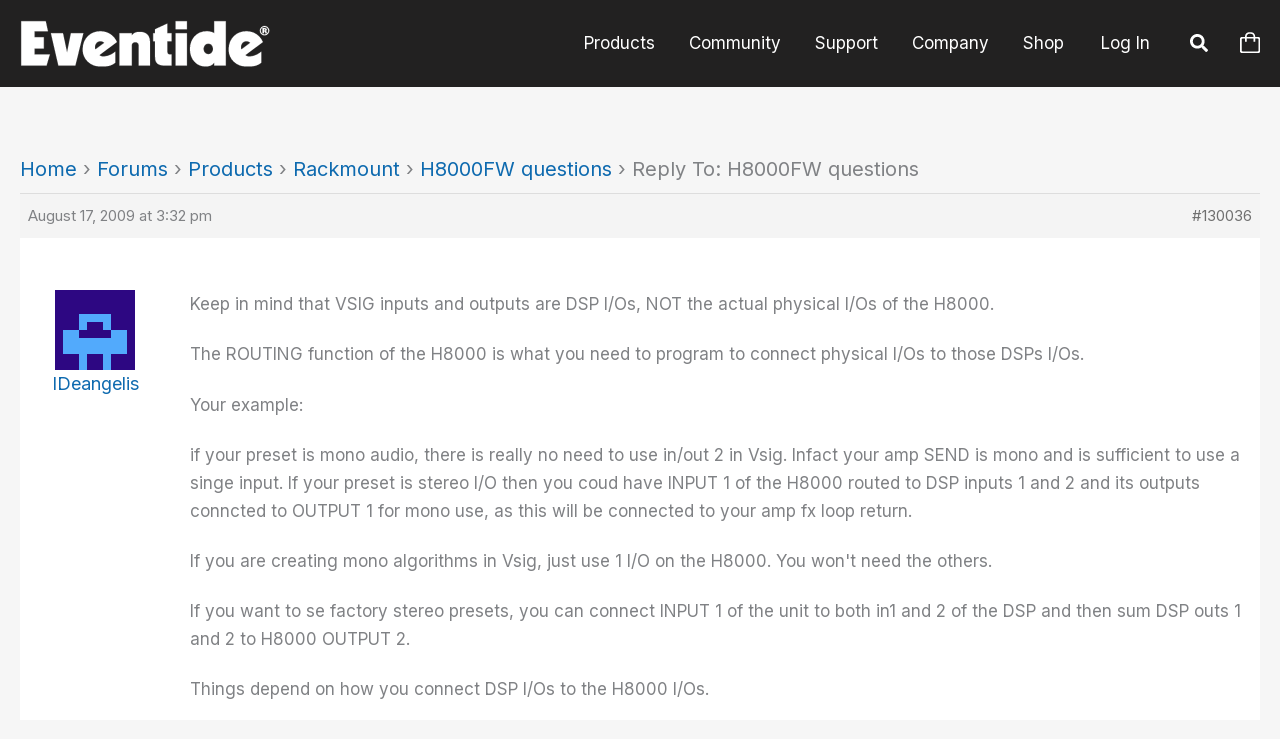

--- FILE ---
content_type: text/css
request_url: https://www.eventideaudio.com/wp-content/plugins/b-blocks-pro/build/mailto/view.css?ver=6.8.3
body_size: 289
content:
.wp-block-b-blocks-mailto .bBlocksMailto *{box-sizing:border-box}.wp-block-b-blocks-mailto .bBlocksMailto a.mailtoButton{display:inline-block}.wp-block-b-blocks-mailto .bBlocksMailto a.mailtoButton:hover{text-decoration:none}.wp-block-b-blocks-mailto .bBlocksMailto a.mailtoButton i{color:inherit;font-size:inherit;font-style:inherit}.wp-block-b-blocks-mailto .bBlocksMailto a.mailtoButton>:first-child{margin-right:12px}.mailtoui-modal a{text-decoration:none!important}.mailtoui-modal .mailtoui-modal-head .mailtoui-modal-title{color:#146ef5}.mailtoui-modal .mailtoui-modal-head .mailtoui-modal-close{color:#ff7a00}.mailtoui-modal .mailtoui-modal-head .mailtoui-modal-close:focus,.mailtoui-modal .mailtoui-modal-head .mailtoui-modal-close:hover{color:#146ef5}.mailtoui-modal .mailtoui-modal-body{background-color:#f1f1f1}.mailtoui-modal .mailtoui-modal-body .mailtoui-button:focus .mailtoui-button-content{background-color:#146ef5;color:#fff}.mailtoui-modal .mailtoui-modal-body .mailtoui-button-content,.mailtoui-modal .mailtoui-modal-body .mailtoui-button-copy{background-color:#ff7a00;color:#fff}.mailtoui-modal .mailtoui-modal-body .mailtoui-button-content:focus,.mailtoui-modal .mailtoui-modal-body .mailtoui-button-content:hover,.mailtoui-modal .mailtoui-modal-body .mailtoui-button-copy:focus,.mailtoui-modal .mailtoui-modal-body .mailtoui-button-copy:hover{background-color:#146ef5;color:#fff}.mailtoui-modal .mailtoui-modal-body .mailtoui-button-content .mailtoui-button-icon,.mailtoui-modal .mailtoui-modal-body .mailtoui-button-content .mailtoui-button-text,.mailtoui-modal .mailtoui-modal-body .mailtoui-button-copy .mailtoui-button-icon,.mailtoui-modal .mailtoui-modal-body .mailtoui-button-copy .mailtoui-button-text{top:0}.mailtoui-modal .mailtoui-modal-body .mailtoui-email-address{background-color:#fff;color:#146ef5;font-weight:700}.mailtoui-modal .mailtoui-modal-body .mailtoui-button-copy-clicked,.mailtoui-modal .mailtoui-modal-body .mailtoui-button-copy-clicked:focus,.mailtoui-modal .mailtoui-modal-body .mailtoui-button-copy-clicked:hover{background-color:#1f9d55;color:#fff}


--- FILE ---
content_type: text/css
request_url: https://www.eventideaudio.com/wp-content/plugins/services-section/build/services/view.css?ver=6.8.3
body_size: 1838
content:
.columns-1{grid-template-columns:repeat(1,1fr)}.cols-1{-moz-columns:1;column-count:1}.columns-2{grid-template-columns:repeat(2,1fr)}.cols-2{-moz-columns:2;column-count:2}.columns-3{grid-template-columns:repeat(3,1fr)}.cols-3{-moz-columns:3;column-count:3}.columns-4{grid-template-columns:repeat(4,1fr)}.cols-4{-moz-columns:4;column-count:4}.columns-5{grid-template-columns:repeat(5,1fr)}.cols-5{-moz-columns:5;column-count:5}.columns-6{grid-template-columns:repeat(6,1fr)}.cols-6{-moz-columns:6;column-count:6}.columns-7{grid-template-columns:repeat(7,1fr)}.cols-7{-moz-columns:7;column-count:7}.columns-8{grid-template-columns:repeat(8,1fr)}.cols-8{-moz-columns:8;column-count:8}.columns-9{grid-template-columns:repeat(9,1fr)}.cols-9{-moz-columns:9;column-count:9}.columns-10{grid-template-columns:repeat(10,1fr)}.cols-10{-moz-columns:10;column-count:10}.columns-11{grid-template-columns:repeat(11,1fr)}.cols-11{-moz-columns:11;column-count:11}.columns-12{grid-template-columns:repeat(12,1fr)}.cols-12{-moz-columns:12;column-count:12}@media(max-width:768px){.columns-tablet-1{grid-template-columns:repeat(1,1fr)}.cols-tablet-1{-moz-columns:1;column-count:1}.columns-tablet-2{grid-template-columns:repeat(2,1fr)}.cols-tablet-2{-moz-columns:2;column-count:2}.columns-tablet-3{grid-template-columns:repeat(3,1fr)}.cols-tablet-3{-moz-columns:3;column-count:3}.columns-tablet-4{grid-template-columns:repeat(4,1fr)}.cols-tablet-4{-moz-columns:4;column-count:4}.columns-tablet-5{grid-template-columns:repeat(5,1fr)}.cols-tablet-5{-moz-columns:5;column-count:5}.columns-tablet-6{grid-template-columns:repeat(6,1fr)}.cols-tablet-6{-moz-columns:6;column-count:6}.columns-tablet-7{grid-template-columns:repeat(7,1fr)}.cols-tablet-7{-moz-columns:7;column-count:7}.columns-tablet-8{grid-template-columns:repeat(8,1fr)}.cols-tablet-8{-moz-columns:8;column-count:8}.columns-tablet-9{grid-template-columns:repeat(9,1fr)}.cols-tablet-9{-moz-columns:9;column-count:9}.columns-tablet-10{grid-template-columns:repeat(10,1fr)}.cols-tablet-10{-moz-columns:10;column-count:10}.columns-tablet-11{grid-template-columns:repeat(11,1fr)}.cols-tablet-11{-moz-columns:11;column-count:11}.columns-tablet-12{grid-template-columns:repeat(12,1fr)}.cols-tablet-12{-moz-columns:12;column-count:12}}@media(max-width:576px){.columns-mobile-1{grid-template-columns:repeat(1,1fr)}.cols-mobile-1{-moz-columns:1;column-count:1}.columns-mobile-2{grid-template-columns:repeat(2,1fr)}.cols-mobile-2{-moz-columns:2;column-count:2}.columns-mobile-3{grid-template-columns:repeat(3,1fr)}.cols-mobile-3{-moz-columns:3;column-count:3}.columns-mobile-4{grid-template-columns:repeat(4,1fr)}.cols-mobile-4{-moz-columns:4;column-count:4}.columns-mobile-5{grid-template-columns:repeat(5,1fr)}.cols-mobile-5{-moz-columns:5;column-count:5}.columns-mobile-6{grid-template-columns:repeat(6,1fr)}.cols-mobile-6{-moz-columns:6;column-count:6}.columns-mobile-7{grid-template-columns:repeat(7,1fr)}.cols-mobile-7{-moz-columns:7;column-count:7}.columns-mobile-8{grid-template-columns:repeat(8,1fr)}.cols-mobile-8{-moz-columns:8;column-count:8}.columns-mobile-9{grid-template-columns:repeat(9,1fr)}.cols-mobile-9{-moz-columns:9;column-count:9}.columns-mobile-10{grid-template-columns:repeat(10,1fr)}.cols-mobile-10{-moz-columns:10;column-count:10}.columns-mobile-11{grid-template-columns:repeat(11,1fr)}.cols-mobile-11{-moz-columns:11;column-count:11}.columns-mobile-12{grid-template-columns:repeat(12,1fr)}.cols-mobile-12{-moz-columns:12;column-count:12}}.wp-block-services-section-services .ssbServices{display:grid}.wp-block-services-section-services .ssbServices *{box-sizing:border-box}.wp-block-services-section-services .ssbServices .wp-block-services-section-service{height:100%;max-width:100%}.wp-block-services-section-services .ssbServices.layout1 .wp-block-services-section-service:hover .ssbService{transform:translateY(0)}.wp-block-services-section-service .ssbService{height:100%;position:relative;transition:all .5s ease}.wp-block-services-section-service .ssbService .bgLayer,.wp-block-services-section-service .ssbService .serviceLink{bottom:0;height:100%;left:0;position:absolute;width:100%}.wp-block-services-section-service .ssbService .bgLayer{opacity:0;transition:all .5s ease;z-index:-1}.wp-block-services-section-service .ssbService .icon{display:inline-block;line-height:normal}.wp-block-services-section-service .ssbService .icon i{font-style:normal}.wp-block-services-section-service .ssbService a{text-decoration:none}.wp-block-services-section-service .ssbService .description{margin-bottom:15px}.wp-block-services-section-service .ssbService .link{bottom:-23px;left:50px;position:absolute}.wp-block-services-section-service .ssbService .link a{align-items:center;border-radius:50%;display:inline-flex;font-size:20px;height:50px;justify-content:center;line-height:50px;position:relative;text-align:center;transition:all .5s ease;width:50px;z-index:1}.wp-block-services-section-service .ssbService .link a svg{align-items:center;display:flex;justify-content:center}.wp-block-services-section-service.layout2 .ssbService{overflow:hidden;position:relative;width:100%}.wp-block-services-section-service.layout2 .ssbService .icon{align-items:center;display:flex;height:100%;justify-content:center;left:0;position:absolute;top:0;transition:.5s;transition-delay:.25s;width:100%;z-index:2}.wp-block-services-section-service.layout2 .ssbService .icon i{transition:.5s;transition-delay:.25s}.wp-block-services-section-service.layout2 .ssbService:hover .icon{height:80px;left:calc(50% - 40px);top:30px;transition-delay:0s;width:80px}.wp-block-services-section-service.layout2 .ssbService:hover .icon i{transition-delay:0s}.wp-block-services-section-service.layout2 .ssbService:hover .content{transform:scale(1);transition-delay:.25s}.wp-block-services-section-service.layout2 .ssbService .content{margin-top:100px;padding:20px;position:relative;transform:scale(0);transition:.5s;transition-delay:0s;z-index:1}.wp-block-services-section-service.layout3 .ssbService{overflow:hidden;padding:40px 30px;position:relative}.wp-block-services-section-service.layout3 .ssbService .content{position:relative;z-index:20}.wp-block-services-section-service.layout3 .ssbService .content .icon{display:inline-block;height:70px;line-height:70px;margin-bottom:26px;text-align:center;transition:all .3s;width:70px}.wp-block-services-section-service.layout3 .ssbService .content .title{font-size:23px;font-weight:700;margin-bottom:18px;transition:color .3s}.wp-block-services-section-service.layout3 .ssbService .content .description{font-size:14px;margin-bottom:20px;transition:color .3s}.wp-block-services-section-service.layout3 .ssbService .circle-before{position:absolute;right:0;top:0;transform:translate(40%,-40%);transition:all .6s;z-index:10}.wp-block-services-section-service.layout3 .ssbService:hover .circle-before{border:0!important;border-radius:0!important;height:100%!important;transform:none;width:100%!important}.wp-block-services-section-service.layout4 .ssbService{overflow:hidden;padding:30px;position:relative;transition:all .35s ease-in-out;z-index:1}.wp-block-services-section-service.layout4 .ssbService i{border-radius:50%;font-size:40px;height:80px;line-height:80px;text-align:center;width:80px}.wp-block-services-section-service.layout4 .ssbService .description,.wp-block-services-section-service.layout4 .ssbService .title{transition:all .35s ease-in-out}.wp-block-services-section-service.layout4 .ssbService:after{content:""!important;height:100%!important;position:absolute!important;transition:all .35s ease-in-out!important;width:100%!important;z-index:-1!important}.wp-block-services-section-service.layout4 .ssbService:hover:after{left:0!important;top:0!important}.wp-block-services-section-service.layout5 .ssbService{border-radius:0 0 150px 150px;padding:0 15px 15px;transition:transform .3s ease,box-shadow .3s ease}.wp-block-services-section-service.layout5 .ssbService:hover{color:#999;transform:scale(1.05)}.wp-block-services-section-service.layout5 .ssbService:hover .icon{transform:rotate(1turn)}.wp-block-services-section-service.layout5 .ssbService .contentBox{background:#fff;border-radius:15px 15px 150px 150px;border-top:15px solid #fa5b0f;box-shadow:0 10px 20px rgba(0,0,0,.1);padding:0 20px 20px}.wp-block-services-section-service.layout5 .ssbService .contentBox .icon{border-radius:0 0 50px 50px;height:80px;line-height:80px;margin:0 auto 25px;transition:transform .5s ease-in-out;width:85px}.wp-block-services-section-service.layout5 .ssbService .contentBox .description{font-size:14px;margin:0 0 15px;padding:5px 20px}.wp-block-services-section-service.layout6 .ssbService .cardData{inset:10px;position:absolute}.wp-block-services-section-service.layout6 .ssbService .cardData .icon{align-items:center;border-bottom-right-radius:50%;display:flex;height:140px;justify-content:center;left:0;position:absolute;top:0;width:140px}.wp-block-services-section-service.layout6 .ssbService .cardData .icon:before{background:transparent;border-top-left-radius:30px;bottom:-30px;content:"";height:30px;left:0;position:absolute;width:30px}.wp-block-services-section-service.layout6 .ssbService .cardData .icon:after{background:transparent;border-top-left-radius:30px;content:"";height:30px;position:absolute;right:-30px;top:0;width:30px}.wp-block-services-section-service.layout6 .ssbService .cardData .icon i{align-items:center;border-radius:10px;border-bottom-right-radius:50%;border-top-left-radius:50%;display:flex;inset:10px;justify-content:center;position:absolute;transition:all .5s}.wp-block-services-section-service.layout6 .ssbService .cardContent{margin-top:140px;position:sticky}.wp-block-services-section-service.layout7 .ssbService{clip-path:polygon(50% 0,100% 25%,100% 75%,50% 100%,0 75%,0 25%);display:flex;flex-direction:column;justify-content:center;overflow:hidden;padding:40px 20px 140px!important;position:relative;width:100%}.wp-block-services-section-service.layout7 .ssbService .icon{align-items:center;display:flex;justify-content:center;margin:15px auto!important;padding:10px!important}.wp-block-services-section-service.layout7 .ssbService .icon i{font-size:24px}.wp-block-services-section-service.layout7 .ssbService .title{font-size:18px;font-weight:700;margin-bottom:10px}.wp-block-services-section-service.layout7 .ssbService .description{flex-grow:1;font-size:14px;padding:0 10px}.wp-block-services-section-service.layout7 .ssbService:hover{transform:scale(1.05);transition:transform .3s ease,box-shadow .3s ease}.wp-block-services-section-service.layout7 .ssbService:hover .icon{transform:rotate(1turn);transition:transform .5s ease-in-out}.wp-block-services-section-service.layout7 .ssbService:not(:hover){transition:transform .3s ease,box-shadow .3s ease}.wp-block-services-section-service.layout7 .ssbService:not(:hover) .icon{transform:rotate(0deg);transition:transform .5s ease-in-out}.wp-block-services-section-service.layout8 .ssbService{overflow:hidden;padding:30px;position:relative;transition:transform .3s ease,box-shadow .3s ease}.wp-block-services-section-service.layout8 .ssbService .border{height:3px;left:0;position:absolute;right:0;top:0;transform:scaleX(.3);transform-origin:0 0;transition:transform .4s ease}.wp-block-services-section-service.layout8 .ssbService .icon{align-items:center;display:flex;height:70px;justify-content:center;margin-bottom:20px;transition:all .3s ease;width:70px}.wp-block-services-section-service.layout8 .ssbService .title{font-size:22px;margin:0 0 15px;transition:color .3s ease}.wp-block-services-section-service.layout8 .ssbService .description{flex-grow:1;font-size:16px;line-height:1.6;margin:0 0 25px}.wp-block-services-section-service.layout8 .ssbService:hover{transform:translateY(-5px)}.wp-block-services-section-service.layout8 .ssbService:hover .border{transform:scaleX(1)}.wp-block-services-section-service.layout8 .ssbService:hover .icon{transform:scale(1.1)}.wp-block-services-section-service:hover .ssbService{background:none!important;transform:translateY(-15px)}.wp-block-services-section-service:hover .ssbService .bgLayer{opacity:1}
